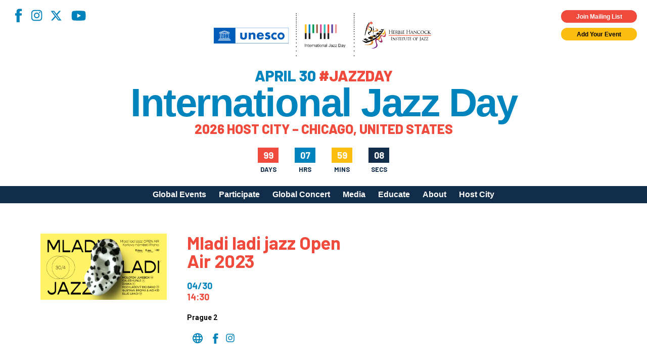

--- FILE ---
content_type: text/html; charset=utf-8
request_url: https://www.google.com/recaptcha/api2/anchor?ar=1&k=6LfHrSkUAAAAAPnKk5cT6JuKlKPzbwyTYuO8--Vr&co=aHR0cHM6Ly9qYXp6ZGF5LmNvbTo0NDM.&hl=en&v=PoyoqOPhxBO7pBk68S4YbpHZ&size=invisible&anchor-ms=20000&execute-ms=30000&cb=on4s054msz91
body_size: 49487
content:
<!DOCTYPE HTML><html dir="ltr" lang="en"><head><meta http-equiv="Content-Type" content="text/html; charset=UTF-8">
<meta http-equiv="X-UA-Compatible" content="IE=edge">
<title>reCAPTCHA</title>
<style type="text/css">
/* cyrillic-ext */
@font-face {
  font-family: 'Roboto';
  font-style: normal;
  font-weight: 400;
  font-stretch: 100%;
  src: url(//fonts.gstatic.com/s/roboto/v48/KFO7CnqEu92Fr1ME7kSn66aGLdTylUAMa3GUBHMdazTgWw.woff2) format('woff2');
  unicode-range: U+0460-052F, U+1C80-1C8A, U+20B4, U+2DE0-2DFF, U+A640-A69F, U+FE2E-FE2F;
}
/* cyrillic */
@font-face {
  font-family: 'Roboto';
  font-style: normal;
  font-weight: 400;
  font-stretch: 100%;
  src: url(//fonts.gstatic.com/s/roboto/v48/KFO7CnqEu92Fr1ME7kSn66aGLdTylUAMa3iUBHMdazTgWw.woff2) format('woff2');
  unicode-range: U+0301, U+0400-045F, U+0490-0491, U+04B0-04B1, U+2116;
}
/* greek-ext */
@font-face {
  font-family: 'Roboto';
  font-style: normal;
  font-weight: 400;
  font-stretch: 100%;
  src: url(//fonts.gstatic.com/s/roboto/v48/KFO7CnqEu92Fr1ME7kSn66aGLdTylUAMa3CUBHMdazTgWw.woff2) format('woff2');
  unicode-range: U+1F00-1FFF;
}
/* greek */
@font-face {
  font-family: 'Roboto';
  font-style: normal;
  font-weight: 400;
  font-stretch: 100%;
  src: url(//fonts.gstatic.com/s/roboto/v48/KFO7CnqEu92Fr1ME7kSn66aGLdTylUAMa3-UBHMdazTgWw.woff2) format('woff2');
  unicode-range: U+0370-0377, U+037A-037F, U+0384-038A, U+038C, U+038E-03A1, U+03A3-03FF;
}
/* math */
@font-face {
  font-family: 'Roboto';
  font-style: normal;
  font-weight: 400;
  font-stretch: 100%;
  src: url(//fonts.gstatic.com/s/roboto/v48/KFO7CnqEu92Fr1ME7kSn66aGLdTylUAMawCUBHMdazTgWw.woff2) format('woff2');
  unicode-range: U+0302-0303, U+0305, U+0307-0308, U+0310, U+0312, U+0315, U+031A, U+0326-0327, U+032C, U+032F-0330, U+0332-0333, U+0338, U+033A, U+0346, U+034D, U+0391-03A1, U+03A3-03A9, U+03B1-03C9, U+03D1, U+03D5-03D6, U+03F0-03F1, U+03F4-03F5, U+2016-2017, U+2034-2038, U+203C, U+2040, U+2043, U+2047, U+2050, U+2057, U+205F, U+2070-2071, U+2074-208E, U+2090-209C, U+20D0-20DC, U+20E1, U+20E5-20EF, U+2100-2112, U+2114-2115, U+2117-2121, U+2123-214F, U+2190, U+2192, U+2194-21AE, U+21B0-21E5, U+21F1-21F2, U+21F4-2211, U+2213-2214, U+2216-22FF, U+2308-230B, U+2310, U+2319, U+231C-2321, U+2336-237A, U+237C, U+2395, U+239B-23B7, U+23D0, U+23DC-23E1, U+2474-2475, U+25AF, U+25B3, U+25B7, U+25BD, U+25C1, U+25CA, U+25CC, U+25FB, U+266D-266F, U+27C0-27FF, U+2900-2AFF, U+2B0E-2B11, U+2B30-2B4C, U+2BFE, U+3030, U+FF5B, U+FF5D, U+1D400-1D7FF, U+1EE00-1EEFF;
}
/* symbols */
@font-face {
  font-family: 'Roboto';
  font-style: normal;
  font-weight: 400;
  font-stretch: 100%;
  src: url(//fonts.gstatic.com/s/roboto/v48/KFO7CnqEu92Fr1ME7kSn66aGLdTylUAMaxKUBHMdazTgWw.woff2) format('woff2');
  unicode-range: U+0001-000C, U+000E-001F, U+007F-009F, U+20DD-20E0, U+20E2-20E4, U+2150-218F, U+2190, U+2192, U+2194-2199, U+21AF, U+21E6-21F0, U+21F3, U+2218-2219, U+2299, U+22C4-22C6, U+2300-243F, U+2440-244A, U+2460-24FF, U+25A0-27BF, U+2800-28FF, U+2921-2922, U+2981, U+29BF, U+29EB, U+2B00-2BFF, U+4DC0-4DFF, U+FFF9-FFFB, U+10140-1018E, U+10190-1019C, U+101A0, U+101D0-101FD, U+102E0-102FB, U+10E60-10E7E, U+1D2C0-1D2D3, U+1D2E0-1D37F, U+1F000-1F0FF, U+1F100-1F1AD, U+1F1E6-1F1FF, U+1F30D-1F30F, U+1F315, U+1F31C, U+1F31E, U+1F320-1F32C, U+1F336, U+1F378, U+1F37D, U+1F382, U+1F393-1F39F, U+1F3A7-1F3A8, U+1F3AC-1F3AF, U+1F3C2, U+1F3C4-1F3C6, U+1F3CA-1F3CE, U+1F3D4-1F3E0, U+1F3ED, U+1F3F1-1F3F3, U+1F3F5-1F3F7, U+1F408, U+1F415, U+1F41F, U+1F426, U+1F43F, U+1F441-1F442, U+1F444, U+1F446-1F449, U+1F44C-1F44E, U+1F453, U+1F46A, U+1F47D, U+1F4A3, U+1F4B0, U+1F4B3, U+1F4B9, U+1F4BB, U+1F4BF, U+1F4C8-1F4CB, U+1F4D6, U+1F4DA, U+1F4DF, U+1F4E3-1F4E6, U+1F4EA-1F4ED, U+1F4F7, U+1F4F9-1F4FB, U+1F4FD-1F4FE, U+1F503, U+1F507-1F50B, U+1F50D, U+1F512-1F513, U+1F53E-1F54A, U+1F54F-1F5FA, U+1F610, U+1F650-1F67F, U+1F687, U+1F68D, U+1F691, U+1F694, U+1F698, U+1F6AD, U+1F6B2, U+1F6B9-1F6BA, U+1F6BC, U+1F6C6-1F6CF, U+1F6D3-1F6D7, U+1F6E0-1F6EA, U+1F6F0-1F6F3, U+1F6F7-1F6FC, U+1F700-1F7FF, U+1F800-1F80B, U+1F810-1F847, U+1F850-1F859, U+1F860-1F887, U+1F890-1F8AD, U+1F8B0-1F8BB, U+1F8C0-1F8C1, U+1F900-1F90B, U+1F93B, U+1F946, U+1F984, U+1F996, U+1F9E9, U+1FA00-1FA6F, U+1FA70-1FA7C, U+1FA80-1FA89, U+1FA8F-1FAC6, U+1FACE-1FADC, U+1FADF-1FAE9, U+1FAF0-1FAF8, U+1FB00-1FBFF;
}
/* vietnamese */
@font-face {
  font-family: 'Roboto';
  font-style: normal;
  font-weight: 400;
  font-stretch: 100%;
  src: url(//fonts.gstatic.com/s/roboto/v48/KFO7CnqEu92Fr1ME7kSn66aGLdTylUAMa3OUBHMdazTgWw.woff2) format('woff2');
  unicode-range: U+0102-0103, U+0110-0111, U+0128-0129, U+0168-0169, U+01A0-01A1, U+01AF-01B0, U+0300-0301, U+0303-0304, U+0308-0309, U+0323, U+0329, U+1EA0-1EF9, U+20AB;
}
/* latin-ext */
@font-face {
  font-family: 'Roboto';
  font-style: normal;
  font-weight: 400;
  font-stretch: 100%;
  src: url(//fonts.gstatic.com/s/roboto/v48/KFO7CnqEu92Fr1ME7kSn66aGLdTylUAMa3KUBHMdazTgWw.woff2) format('woff2');
  unicode-range: U+0100-02BA, U+02BD-02C5, U+02C7-02CC, U+02CE-02D7, U+02DD-02FF, U+0304, U+0308, U+0329, U+1D00-1DBF, U+1E00-1E9F, U+1EF2-1EFF, U+2020, U+20A0-20AB, U+20AD-20C0, U+2113, U+2C60-2C7F, U+A720-A7FF;
}
/* latin */
@font-face {
  font-family: 'Roboto';
  font-style: normal;
  font-weight: 400;
  font-stretch: 100%;
  src: url(//fonts.gstatic.com/s/roboto/v48/KFO7CnqEu92Fr1ME7kSn66aGLdTylUAMa3yUBHMdazQ.woff2) format('woff2');
  unicode-range: U+0000-00FF, U+0131, U+0152-0153, U+02BB-02BC, U+02C6, U+02DA, U+02DC, U+0304, U+0308, U+0329, U+2000-206F, U+20AC, U+2122, U+2191, U+2193, U+2212, U+2215, U+FEFF, U+FFFD;
}
/* cyrillic-ext */
@font-face {
  font-family: 'Roboto';
  font-style: normal;
  font-weight: 500;
  font-stretch: 100%;
  src: url(//fonts.gstatic.com/s/roboto/v48/KFO7CnqEu92Fr1ME7kSn66aGLdTylUAMa3GUBHMdazTgWw.woff2) format('woff2');
  unicode-range: U+0460-052F, U+1C80-1C8A, U+20B4, U+2DE0-2DFF, U+A640-A69F, U+FE2E-FE2F;
}
/* cyrillic */
@font-face {
  font-family: 'Roboto';
  font-style: normal;
  font-weight: 500;
  font-stretch: 100%;
  src: url(//fonts.gstatic.com/s/roboto/v48/KFO7CnqEu92Fr1ME7kSn66aGLdTylUAMa3iUBHMdazTgWw.woff2) format('woff2');
  unicode-range: U+0301, U+0400-045F, U+0490-0491, U+04B0-04B1, U+2116;
}
/* greek-ext */
@font-face {
  font-family: 'Roboto';
  font-style: normal;
  font-weight: 500;
  font-stretch: 100%;
  src: url(//fonts.gstatic.com/s/roboto/v48/KFO7CnqEu92Fr1ME7kSn66aGLdTylUAMa3CUBHMdazTgWw.woff2) format('woff2');
  unicode-range: U+1F00-1FFF;
}
/* greek */
@font-face {
  font-family: 'Roboto';
  font-style: normal;
  font-weight: 500;
  font-stretch: 100%;
  src: url(//fonts.gstatic.com/s/roboto/v48/KFO7CnqEu92Fr1ME7kSn66aGLdTylUAMa3-UBHMdazTgWw.woff2) format('woff2');
  unicode-range: U+0370-0377, U+037A-037F, U+0384-038A, U+038C, U+038E-03A1, U+03A3-03FF;
}
/* math */
@font-face {
  font-family: 'Roboto';
  font-style: normal;
  font-weight: 500;
  font-stretch: 100%;
  src: url(//fonts.gstatic.com/s/roboto/v48/KFO7CnqEu92Fr1ME7kSn66aGLdTylUAMawCUBHMdazTgWw.woff2) format('woff2');
  unicode-range: U+0302-0303, U+0305, U+0307-0308, U+0310, U+0312, U+0315, U+031A, U+0326-0327, U+032C, U+032F-0330, U+0332-0333, U+0338, U+033A, U+0346, U+034D, U+0391-03A1, U+03A3-03A9, U+03B1-03C9, U+03D1, U+03D5-03D6, U+03F0-03F1, U+03F4-03F5, U+2016-2017, U+2034-2038, U+203C, U+2040, U+2043, U+2047, U+2050, U+2057, U+205F, U+2070-2071, U+2074-208E, U+2090-209C, U+20D0-20DC, U+20E1, U+20E5-20EF, U+2100-2112, U+2114-2115, U+2117-2121, U+2123-214F, U+2190, U+2192, U+2194-21AE, U+21B0-21E5, U+21F1-21F2, U+21F4-2211, U+2213-2214, U+2216-22FF, U+2308-230B, U+2310, U+2319, U+231C-2321, U+2336-237A, U+237C, U+2395, U+239B-23B7, U+23D0, U+23DC-23E1, U+2474-2475, U+25AF, U+25B3, U+25B7, U+25BD, U+25C1, U+25CA, U+25CC, U+25FB, U+266D-266F, U+27C0-27FF, U+2900-2AFF, U+2B0E-2B11, U+2B30-2B4C, U+2BFE, U+3030, U+FF5B, U+FF5D, U+1D400-1D7FF, U+1EE00-1EEFF;
}
/* symbols */
@font-face {
  font-family: 'Roboto';
  font-style: normal;
  font-weight: 500;
  font-stretch: 100%;
  src: url(//fonts.gstatic.com/s/roboto/v48/KFO7CnqEu92Fr1ME7kSn66aGLdTylUAMaxKUBHMdazTgWw.woff2) format('woff2');
  unicode-range: U+0001-000C, U+000E-001F, U+007F-009F, U+20DD-20E0, U+20E2-20E4, U+2150-218F, U+2190, U+2192, U+2194-2199, U+21AF, U+21E6-21F0, U+21F3, U+2218-2219, U+2299, U+22C4-22C6, U+2300-243F, U+2440-244A, U+2460-24FF, U+25A0-27BF, U+2800-28FF, U+2921-2922, U+2981, U+29BF, U+29EB, U+2B00-2BFF, U+4DC0-4DFF, U+FFF9-FFFB, U+10140-1018E, U+10190-1019C, U+101A0, U+101D0-101FD, U+102E0-102FB, U+10E60-10E7E, U+1D2C0-1D2D3, U+1D2E0-1D37F, U+1F000-1F0FF, U+1F100-1F1AD, U+1F1E6-1F1FF, U+1F30D-1F30F, U+1F315, U+1F31C, U+1F31E, U+1F320-1F32C, U+1F336, U+1F378, U+1F37D, U+1F382, U+1F393-1F39F, U+1F3A7-1F3A8, U+1F3AC-1F3AF, U+1F3C2, U+1F3C4-1F3C6, U+1F3CA-1F3CE, U+1F3D4-1F3E0, U+1F3ED, U+1F3F1-1F3F3, U+1F3F5-1F3F7, U+1F408, U+1F415, U+1F41F, U+1F426, U+1F43F, U+1F441-1F442, U+1F444, U+1F446-1F449, U+1F44C-1F44E, U+1F453, U+1F46A, U+1F47D, U+1F4A3, U+1F4B0, U+1F4B3, U+1F4B9, U+1F4BB, U+1F4BF, U+1F4C8-1F4CB, U+1F4D6, U+1F4DA, U+1F4DF, U+1F4E3-1F4E6, U+1F4EA-1F4ED, U+1F4F7, U+1F4F9-1F4FB, U+1F4FD-1F4FE, U+1F503, U+1F507-1F50B, U+1F50D, U+1F512-1F513, U+1F53E-1F54A, U+1F54F-1F5FA, U+1F610, U+1F650-1F67F, U+1F687, U+1F68D, U+1F691, U+1F694, U+1F698, U+1F6AD, U+1F6B2, U+1F6B9-1F6BA, U+1F6BC, U+1F6C6-1F6CF, U+1F6D3-1F6D7, U+1F6E0-1F6EA, U+1F6F0-1F6F3, U+1F6F7-1F6FC, U+1F700-1F7FF, U+1F800-1F80B, U+1F810-1F847, U+1F850-1F859, U+1F860-1F887, U+1F890-1F8AD, U+1F8B0-1F8BB, U+1F8C0-1F8C1, U+1F900-1F90B, U+1F93B, U+1F946, U+1F984, U+1F996, U+1F9E9, U+1FA00-1FA6F, U+1FA70-1FA7C, U+1FA80-1FA89, U+1FA8F-1FAC6, U+1FACE-1FADC, U+1FADF-1FAE9, U+1FAF0-1FAF8, U+1FB00-1FBFF;
}
/* vietnamese */
@font-face {
  font-family: 'Roboto';
  font-style: normal;
  font-weight: 500;
  font-stretch: 100%;
  src: url(//fonts.gstatic.com/s/roboto/v48/KFO7CnqEu92Fr1ME7kSn66aGLdTylUAMa3OUBHMdazTgWw.woff2) format('woff2');
  unicode-range: U+0102-0103, U+0110-0111, U+0128-0129, U+0168-0169, U+01A0-01A1, U+01AF-01B0, U+0300-0301, U+0303-0304, U+0308-0309, U+0323, U+0329, U+1EA0-1EF9, U+20AB;
}
/* latin-ext */
@font-face {
  font-family: 'Roboto';
  font-style: normal;
  font-weight: 500;
  font-stretch: 100%;
  src: url(//fonts.gstatic.com/s/roboto/v48/KFO7CnqEu92Fr1ME7kSn66aGLdTylUAMa3KUBHMdazTgWw.woff2) format('woff2');
  unicode-range: U+0100-02BA, U+02BD-02C5, U+02C7-02CC, U+02CE-02D7, U+02DD-02FF, U+0304, U+0308, U+0329, U+1D00-1DBF, U+1E00-1E9F, U+1EF2-1EFF, U+2020, U+20A0-20AB, U+20AD-20C0, U+2113, U+2C60-2C7F, U+A720-A7FF;
}
/* latin */
@font-face {
  font-family: 'Roboto';
  font-style: normal;
  font-weight: 500;
  font-stretch: 100%;
  src: url(//fonts.gstatic.com/s/roboto/v48/KFO7CnqEu92Fr1ME7kSn66aGLdTylUAMa3yUBHMdazQ.woff2) format('woff2');
  unicode-range: U+0000-00FF, U+0131, U+0152-0153, U+02BB-02BC, U+02C6, U+02DA, U+02DC, U+0304, U+0308, U+0329, U+2000-206F, U+20AC, U+2122, U+2191, U+2193, U+2212, U+2215, U+FEFF, U+FFFD;
}
/* cyrillic-ext */
@font-face {
  font-family: 'Roboto';
  font-style: normal;
  font-weight: 900;
  font-stretch: 100%;
  src: url(//fonts.gstatic.com/s/roboto/v48/KFO7CnqEu92Fr1ME7kSn66aGLdTylUAMa3GUBHMdazTgWw.woff2) format('woff2');
  unicode-range: U+0460-052F, U+1C80-1C8A, U+20B4, U+2DE0-2DFF, U+A640-A69F, U+FE2E-FE2F;
}
/* cyrillic */
@font-face {
  font-family: 'Roboto';
  font-style: normal;
  font-weight: 900;
  font-stretch: 100%;
  src: url(//fonts.gstatic.com/s/roboto/v48/KFO7CnqEu92Fr1ME7kSn66aGLdTylUAMa3iUBHMdazTgWw.woff2) format('woff2');
  unicode-range: U+0301, U+0400-045F, U+0490-0491, U+04B0-04B1, U+2116;
}
/* greek-ext */
@font-face {
  font-family: 'Roboto';
  font-style: normal;
  font-weight: 900;
  font-stretch: 100%;
  src: url(//fonts.gstatic.com/s/roboto/v48/KFO7CnqEu92Fr1ME7kSn66aGLdTylUAMa3CUBHMdazTgWw.woff2) format('woff2');
  unicode-range: U+1F00-1FFF;
}
/* greek */
@font-face {
  font-family: 'Roboto';
  font-style: normal;
  font-weight: 900;
  font-stretch: 100%;
  src: url(//fonts.gstatic.com/s/roboto/v48/KFO7CnqEu92Fr1ME7kSn66aGLdTylUAMa3-UBHMdazTgWw.woff2) format('woff2');
  unicode-range: U+0370-0377, U+037A-037F, U+0384-038A, U+038C, U+038E-03A1, U+03A3-03FF;
}
/* math */
@font-face {
  font-family: 'Roboto';
  font-style: normal;
  font-weight: 900;
  font-stretch: 100%;
  src: url(//fonts.gstatic.com/s/roboto/v48/KFO7CnqEu92Fr1ME7kSn66aGLdTylUAMawCUBHMdazTgWw.woff2) format('woff2');
  unicode-range: U+0302-0303, U+0305, U+0307-0308, U+0310, U+0312, U+0315, U+031A, U+0326-0327, U+032C, U+032F-0330, U+0332-0333, U+0338, U+033A, U+0346, U+034D, U+0391-03A1, U+03A3-03A9, U+03B1-03C9, U+03D1, U+03D5-03D6, U+03F0-03F1, U+03F4-03F5, U+2016-2017, U+2034-2038, U+203C, U+2040, U+2043, U+2047, U+2050, U+2057, U+205F, U+2070-2071, U+2074-208E, U+2090-209C, U+20D0-20DC, U+20E1, U+20E5-20EF, U+2100-2112, U+2114-2115, U+2117-2121, U+2123-214F, U+2190, U+2192, U+2194-21AE, U+21B0-21E5, U+21F1-21F2, U+21F4-2211, U+2213-2214, U+2216-22FF, U+2308-230B, U+2310, U+2319, U+231C-2321, U+2336-237A, U+237C, U+2395, U+239B-23B7, U+23D0, U+23DC-23E1, U+2474-2475, U+25AF, U+25B3, U+25B7, U+25BD, U+25C1, U+25CA, U+25CC, U+25FB, U+266D-266F, U+27C0-27FF, U+2900-2AFF, U+2B0E-2B11, U+2B30-2B4C, U+2BFE, U+3030, U+FF5B, U+FF5D, U+1D400-1D7FF, U+1EE00-1EEFF;
}
/* symbols */
@font-face {
  font-family: 'Roboto';
  font-style: normal;
  font-weight: 900;
  font-stretch: 100%;
  src: url(//fonts.gstatic.com/s/roboto/v48/KFO7CnqEu92Fr1ME7kSn66aGLdTylUAMaxKUBHMdazTgWw.woff2) format('woff2');
  unicode-range: U+0001-000C, U+000E-001F, U+007F-009F, U+20DD-20E0, U+20E2-20E4, U+2150-218F, U+2190, U+2192, U+2194-2199, U+21AF, U+21E6-21F0, U+21F3, U+2218-2219, U+2299, U+22C4-22C6, U+2300-243F, U+2440-244A, U+2460-24FF, U+25A0-27BF, U+2800-28FF, U+2921-2922, U+2981, U+29BF, U+29EB, U+2B00-2BFF, U+4DC0-4DFF, U+FFF9-FFFB, U+10140-1018E, U+10190-1019C, U+101A0, U+101D0-101FD, U+102E0-102FB, U+10E60-10E7E, U+1D2C0-1D2D3, U+1D2E0-1D37F, U+1F000-1F0FF, U+1F100-1F1AD, U+1F1E6-1F1FF, U+1F30D-1F30F, U+1F315, U+1F31C, U+1F31E, U+1F320-1F32C, U+1F336, U+1F378, U+1F37D, U+1F382, U+1F393-1F39F, U+1F3A7-1F3A8, U+1F3AC-1F3AF, U+1F3C2, U+1F3C4-1F3C6, U+1F3CA-1F3CE, U+1F3D4-1F3E0, U+1F3ED, U+1F3F1-1F3F3, U+1F3F5-1F3F7, U+1F408, U+1F415, U+1F41F, U+1F426, U+1F43F, U+1F441-1F442, U+1F444, U+1F446-1F449, U+1F44C-1F44E, U+1F453, U+1F46A, U+1F47D, U+1F4A3, U+1F4B0, U+1F4B3, U+1F4B9, U+1F4BB, U+1F4BF, U+1F4C8-1F4CB, U+1F4D6, U+1F4DA, U+1F4DF, U+1F4E3-1F4E6, U+1F4EA-1F4ED, U+1F4F7, U+1F4F9-1F4FB, U+1F4FD-1F4FE, U+1F503, U+1F507-1F50B, U+1F50D, U+1F512-1F513, U+1F53E-1F54A, U+1F54F-1F5FA, U+1F610, U+1F650-1F67F, U+1F687, U+1F68D, U+1F691, U+1F694, U+1F698, U+1F6AD, U+1F6B2, U+1F6B9-1F6BA, U+1F6BC, U+1F6C6-1F6CF, U+1F6D3-1F6D7, U+1F6E0-1F6EA, U+1F6F0-1F6F3, U+1F6F7-1F6FC, U+1F700-1F7FF, U+1F800-1F80B, U+1F810-1F847, U+1F850-1F859, U+1F860-1F887, U+1F890-1F8AD, U+1F8B0-1F8BB, U+1F8C0-1F8C1, U+1F900-1F90B, U+1F93B, U+1F946, U+1F984, U+1F996, U+1F9E9, U+1FA00-1FA6F, U+1FA70-1FA7C, U+1FA80-1FA89, U+1FA8F-1FAC6, U+1FACE-1FADC, U+1FADF-1FAE9, U+1FAF0-1FAF8, U+1FB00-1FBFF;
}
/* vietnamese */
@font-face {
  font-family: 'Roboto';
  font-style: normal;
  font-weight: 900;
  font-stretch: 100%;
  src: url(//fonts.gstatic.com/s/roboto/v48/KFO7CnqEu92Fr1ME7kSn66aGLdTylUAMa3OUBHMdazTgWw.woff2) format('woff2');
  unicode-range: U+0102-0103, U+0110-0111, U+0128-0129, U+0168-0169, U+01A0-01A1, U+01AF-01B0, U+0300-0301, U+0303-0304, U+0308-0309, U+0323, U+0329, U+1EA0-1EF9, U+20AB;
}
/* latin-ext */
@font-face {
  font-family: 'Roboto';
  font-style: normal;
  font-weight: 900;
  font-stretch: 100%;
  src: url(//fonts.gstatic.com/s/roboto/v48/KFO7CnqEu92Fr1ME7kSn66aGLdTylUAMa3KUBHMdazTgWw.woff2) format('woff2');
  unicode-range: U+0100-02BA, U+02BD-02C5, U+02C7-02CC, U+02CE-02D7, U+02DD-02FF, U+0304, U+0308, U+0329, U+1D00-1DBF, U+1E00-1E9F, U+1EF2-1EFF, U+2020, U+20A0-20AB, U+20AD-20C0, U+2113, U+2C60-2C7F, U+A720-A7FF;
}
/* latin */
@font-face {
  font-family: 'Roboto';
  font-style: normal;
  font-weight: 900;
  font-stretch: 100%;
  src: url(//fonts.gstatic.com/s/roboto/v48/KFO7CnqEu92Fr1ME7kSn66aGLdTylUAMa3yUBHMdazQ.woff2) format('woff2');
  unicode-range: U+0000-00FF, U+0131, U+0152-0153, U+02BB-02BC, U+02C6, U+02DA, U+02DC, U+0304, U+0308, U+0329, U+2000-206F, U+20AC, U+2122, U+2191, U+2193, U+2212, U+2215, U+FEFF, U+FFFD;
}

</style>
<link rel="stylesheet" type="text/css" href="https://www.gstatic.com/recaptcha/releases/PoyoqOPhxBO7pBk68S4YbpHZ/styles__ltr.css">
<script nonce="F0cST1Jh8E8ra6kOyriAgw" type="text/javascript">window['__recaptcha_api'] = 'https://www.google.com/recaptcha/api2/';</script>
<script type="text/javascript" src="https://www.gstatic.com/recaptcha/releases/PoyoqOPhxBO7pBk68S4YbpHZ/recaptcha__en.js" nonce="F0cST1Jh8E8ra6kOyriAgw">
      
    </script></head>
<body><div id="rc-anchor-alert" class="rc-anchor-alert"></div>
<input type="hidden" id="recaptcha-token" value="[base64]">
<script type="text/javascript" nonce="F0cST1Jh8E8ra6kOyriAgw">
      recaptcha.anchor.Main.init("[\x22ainput\x22,[\x22bgdata\x22,\x22\x22,\[base64]/[base64]/[base64]/[base64]/[base64]/[base64]/KGcoTywyNTMsTy5PKSxVRyhPLEMpKTpnKE8sMjUzLEMpLE8pKSxsKSksTykpfSxieT1mdW5jdGlvbihDLE8sdSxsKXtmb3IobD0odT1SKEMpLDApO08+MDtPLS0pbD1sPDw4fFooQyk7ZyhDLHUsbCl9LFVHPWZ1bmN0aW9uKEMsTyl7Qy5pLmxlbmd0aD4xMDQ/[base64]/[base64]/[base64]/[base64]/[base64]/[base64]/[base64]\\u003d\x22,\[base64]\x22,\[base64]/DgSLDo8K/wrNdEBXDvB9xwoF7IsOmw6s4wp95PW/DtsOFAsOSwqBTbRIlw5bCpsOxGxDCksOJw4XDnVjDrcKqGHEmwrNWw4k8VsOUwqJmWkHCjTpUw6kPYsOqZXrChC3CtDnCqXJaDMKNDMKTf8OMDsOEZcOUw50TKX92JTLCmcOweDrDjcK0w4fDsB/Cg8O6w69BRB3DombCkU9wwqgOZMKEZ8OkwqFqWWYBQsO/wpNgLMKDdQPDjyzDjgUoKiEgasK2wp1gd8KAwqtXwrtWw7vCtl1HwpBPVhXDn8OxfsOcKB7DsS5bGEbDj23CmMOsW8OHLzYtcWvDtcOFwrfDsS/CpSgvwqrChgvCjMKdw4vDj8OGGMOnw7zDtsKqRiYqMcKWw6bDp01Bw5/DvE3DnsK/NFDDmENTWUMmw5vCu17CjsKnwpDDn1pvwoEvw5Vpwqc0Yl/DgDTDgcKMw4/DicK/XsKqT2Z4bhHDrsKNER/DoUsDwqDChG5Cw64NB1RddDVcwoDCtMKULzY2wonCgkVuw44PwpPCnsODdSbDq8KuwpPCs1TDjRVmw4nCjMKTL8KTwonCncOtw7pCwpJvE8OZBcK/LcOVwovCo8Ktw6HDiXLCpS7DvMOFdMKkw77CpMKFTsOswoEfXjLCuj/[base64]/CgR/[base64]/CqcOSdkYXwo3DtjoHC8K0wp7DlcOhd8OUL8O5wojDgUFRJX/DoBnDrsOgw6TDrmHDjsOnGBfCucKsw7J5fFnCnVXDmTXDoHfCrwoSw4PDuEh+Xh81RsKNeBhOe3jCu8KCbVMkZcKYNcOLwqsmw5gRaMK5T1kPwoPCj8KCChbDkMK6DcOuw4pXwp0pLxVvwr7CgiPDojdBw55mw4IjA8Ogwp9kRg7DmsKGeHQOw7PDnsK9w7/[base64]/DtxAFd1/DiQggdAlrAsKfSx3Do8O7woHCs8K0wq5Cw4Uaw5zDrVPCvkJ1bcOXGRo0eC/CkMOgTz/DksOPwq/DgDRFPXHCicKvwrFicsKFwpIpw6giYMOOOBYDFsO8w7BnY1xjw6NpYsKwwrAiwoAmFsOYcEnDpMO9w4JCwpDClMOPVcKBw7EXWMKVF1jDuHbClkbCh0New40AfwJQPgTDmwI0FMOmwpFewp7ClcOXwq/Cv3Q8LMOJbMOmRF5aOMOqw4wcw7TCtXZ+w6g9wqtvwpzCgjtxHBRQM8K8woDDvzzCkMOCwojCoHLDtnbDgGpBwoLDtwYGwo7DggtaM8O/JxMMHMOuBsKIWx3CrMKRKsOLw4/Dt8KxOBQSwrVVbjJVw7tdwrnChsOCw4LCkB/DocKsw7JzRsOAUWPCucOHfFtPwrjDmXLDu8KoLcKhfVhUFw/DosOhw67DtGnCtQLDmcOYw7I0K8OowprClDDClSU0w4F1EMKYw5rCoMOuw7/CocOvRC7Di8OdXxTCrw0aOsKAw60TAml0BhARw6hEw5geQkMVwpvDksOCQnHCnTcYZMOvZHDDscKHQMO3wr4rIEPDv8KxaXLCkMKAPWlIVcOkOMKgNMK4w7HCpsOnw6hdVcOiOsOgw4UrNEvDuMKif3DCpBRwwpQIw79sGHLCqVNcwrAoUjHCnAjCocO/woc0w6hZB8KXN8K7esOFUcOyw4jDgMOKw53CkkIXw7UxAGVKaSsnAcK9YcKJA8KGcMOtUjwQwrZPwpfCgsKVPcOIWMOxwrFvMsOowrENw6vCmsOgwr58w5o/woPDqyAXXAPDh8OwecKewobDksK6G8KDVcOaAlfDqcKYw5XCgDtrwqbDkcKfDcOGw4kMDsOcw4HCmgl+BXM4woIaR0/[base64]/woDDoSFSf24MDMKCwrfDq8KWwoXCg8KRKnEFTlB/CMKBwrdIw7FywojDo8OKw7/[base64]/DmcOwwqnCocOgS8Oow4RRR8OKw7zCjMKvdA3Dsw7CkUJPw4jDljLCscO8HzN5eljCtcKDG8K6JxfDgTbCrsOpw4AQwoPDs1DDnUJSwrLDk0nDrh7DuMOhaMK+wo/DmlY2JzXDhW4HXcOMZcO5WlkqIUrDslAtU1vCg2Qrw5tww4nCh8OCasOvwrDDmMOBw5DCkmBwIcKCRnTCgSwWw7TCrsKmeFEvRsKhw6Ufw6oPU3PDocKzU8O9RkHCpR3CpMKaw5x6PVwPa3lhw7J1wqApwr/DgMKGw4PClUbCugJTTMKTw4Y/[base64]/w6wPL17CksOSSsO3w7PDucOGwr8BDiNWwprCtMKvIMOfwosUQXbDggfCn8O5YsO0CkcLw7/[base64]/DlXJQF8KmPW5MKybCo8O7wqVVw6fCqsKOegjCiggcIMOVw7lew4RrwqZ7wq3DnsKWdF7CvsKmwqvCg1LCj8K+TMOvwr1ow7TDhEjCq8KzCMKhXEllFcKYwq/[base64]/wpBCNcORXDHDihnClMK1wqpARVjDt8OPwrE5ScOpwofDt8KLNMOKwovCmVY3wozDkmZ8JsKrwozCl8OJOcKoLcOIw6s5esKYw5VweMOswp/DqjXChMKIDljCvMOqaMOwLMKEwo7DvMOOMSXDpsOjwr3Ds8OdasK0wqjDjsODw4tVw4o5ETsmw4Jgang3GA/Ds3jDpMOYQMKBOMO6w7EVGsOLP8K8w6ZRwo/CvMK2wqrDryHDj8OMRcKwbhdHYRPDkcO6GcOWw4XDtcKzwqBaw5vDlTUWImLClXUcaHwgCUpbw546FMOnwrU4FkbCpEzDl8ONwr94wpBBHMKBFU/DjQd1QMK/fgZew5vCp8OIcsKpWnhSwq9+FX3Cr8OgYx7DtytVwr7CiMKlw6s5woLDhsOESsOxaAPDlEHCk8KSw4bCvU80wrnDvsKVwqfDjW8mwoUQw5M1WsKiHcO3wofDmEtnw5A/wpXDsCknwqjDk8KQHQDDmsOMLcOvOAAYAw7CiydGwrbDuMO8eMO8worCrcOYJCwHw5dDwpIaUsOzJsKiODQeKcOxQXt0w7ECDcOCw6zCkFYwdMKIf8OvCsKLw6gmwqoTwqfDq8Oxw5DCiSsveDbCt8Kvw6J1w5kuQXrDmj/DvMOEAT/DpcKbw4/[base64]/[base64]/[base64]/wq1vw63Dix8vwprCjn3CvMKowrAUw5Qgf8OwRw9Awp/DozHCoW3DrXXDuVXCqMOaCQRDw60mwp7DmD3CssOnw5MxwpFsAMOqwr/DicKFwqXCuGR1wp7DqsOmGgcawoXCgCVTd0xHw7jCklA7L3DCmQrCt0HCrMOKwqHDqWnDj3vCjcK4JEsNwrDDlcKBw5bDmsOZO8OCwo1sFXrDqicfw5vDtmsGD8OObMK1SibCjcO/[base64]/Dr8KlwpkoSsOiM3XCssO/wqDCosKcwpTCoxnChDbCh8Ozw43DsMKUw5lZwqBEI8KMwp8Hwr0PYMOnwrpNRsKyw7kaWcKgwqk9w4RAw7PDj1vDkinDoG3Cv8O8b8K/[base64]/[base64]/CnA7Dt8OaXWrCnzY6wqtywp/Ck8Ogwq5aRX7Dk8O/BhV8FiB8wpDDrh1vw5fCj8KnS8OLSlQswpFGGcK5wqjCtcOowqjCv8OkRUJZDS1DB1QbwrnDr2lpVsOpwrMBwq1KPMKDMMK+ZMKHw6TCr8K7KsO3wqnCgMKtw6U1w448w6kTbsKpZx5bwrvDisODwr/[base64]/CqsKcSQPDklnDk8Olwo3Dgi8Xw4TCtMO3asOyTMO0wo8ARVg9w5nChcOtwoQ9NFXDkMKjw43CgmsXw6DCtMO1eAPCr8O8CWXDqsOfNCvDrmcVwojDrz/Dg0wLw7hHRsO4G31/w4bCjMOUwp/[base64]/CXwkw7sRwqtaAcO3Z8O+CyE/wrjCgMKwwpnDvjlEw6QLw4/[base64]/[base64]/wrYKw41wTCdGKnDDgWzCmMKWViJTwokubinCnFsWWsKnGcOLwrDChHTCvsKUwo7DnMOhYMOMWiTCgAtiw7bDpGnDnsOBw401wqXDpMKbGiXDqDIWwoPDryxIJBHCqMOGwqIaw5/[base64]/w6fCoWLDmMOCchBqw6rDo352YcO/[base64]/XcOOw7XCuycow7hoe3ghASDDisOOXcKNw6Iew4TCqA/Du3bDiBt0IMOfGit5UANdTcKCdsOkw5DCunjCj8KYw5Icwq3DpizDgcKIaMOPA8OuHnJdL1Avw787TnjCssKXdGA3wo7DgyZCSsOZSUHDrjDDoG5pAsOiMTDDssOmwoXCul0fwojDpyREJ8OnBnYPfV7Ci8KCwrZEfRnDjsOUwo/[base64]/wpw+CR1Mw41kw6Z5DsOgKVVGwr7Cq8Oxw7bDt8KkbADDggrDqibDvgzClsKjA8O0PifDrsOCJcKhw753HCbDpmrDph7Cmyw2wobCiR0ewp3CksKGwqd6wqVwLl7DnsKHwpsnL3kMacKGwr7DnMKZBcOYHcK9woc5N8OfwpDDh8KoF0Ytw4nCrxNpWDtFw4/[base64]/[base64]/[base64]/[base64]/[base64]/Cq8OywpZrwqF5UTnDtT5mAi5vw75kBCcUwokmw77DlsKKwrpcW8OWwodHEmppVGzCqcKMGsOHd8OjfAE0wotIAsOOZUVjw7tLw4gpwrfDusO0wowEVi3DnMOUw7LDqwt8AXNFMsK7eGrCo8KKwolEIcKtc15KMcO7ZMKdw58RDT9qcMO7GlfCqATChcK3w6bClMO/X8OawpsKw5nDh8KUGzrCqsKrdcO8QThId8OOCXXCjRo1w5/DmAPDmFTCjSXDhBjDsBYewr7DuxPDl8O5GWcQJsKdwqFLw6ETw57DjwQZw7pvMsO9ATbCqsKLDMOzRj3CnwnDoxcoATMBIMO9KMOiw7QSw45BN8K8wpnDh0NROnDDl8KnwpBROsO1MUbDmMOvw4LCi8KgwrlrwqddYyRcKl/[base64]/DlMKNSWo1w51YwqnCvAQBBcKcw7bCtig9wqp+w5FqVcOmwq3DgXY2aRIcLMKGO8K4w7A2GsOhZVLDisOOFsOICMOxwpsnYMOfSMKGw6pIRRzCjDvDuTZ7w5dAYlXDq8KxSsODwrcZC8KNZMKdOF7Ch8OIS8KOw6XCtMKiIEkXwpB/[base64]/Nh1wwpnCkk7DuMOsfcOnwphRwqtfB8ObY8ODwqgdw7MrVC/Dlz9zwo/[base64]/[base64]/DlUzCjcOGX8KUwp/Cs8KiDsOawpTCjcOnwpMSw7BJfGDDmsKvMCRawqDCkMOPwofDhMKKwqFxwrXCm8O6wr4TwqHCkMOvwqDCscODQBkjaxPDg8KaM8KIeGrDhgE1KnfCiAVmw7HCmQPCr8OKwrILwqYjeGZ5U8O7w4kiRVoMwrHCmzMlw7LCmcOZciB8wqQlw7bDo8OXFsO6w4bDlGEBwp/DkMOiU3jCjcKsw5vCgDUeAAx0w51AAMK5fBrCkgLDhsKhKMKLI8Ojw7zDhRDCg8OJZMKRwrDDjMKYJMO2woptw6vCklFcdcOxwqBNJgvCkGfDi8KJwqXDhsOhwrJDwr/Cm1NOEsOZw5Z7wo9Pw5Qnw5/Cj8KYF8KKwrfCrcKBa3s6YybDvlJnEMKUw7oPVzZHQXnCt3zCtMKrw601McK0w5wpTsOVw7XDjMKdW8KCwqZIwopYw6fDtmDDlyDCisOMeMOjV8KSw5HDm0BeaCoQwovChcOGfcOSwrchCsO8fynCl8K9w4PCkRHCusK1w6jCnMONE8KIbzpQasOeJX4/wpF0woDDpixXw5NOw5MsHTzDq8KGwqNrK8Kgw4/DojF5LMOyw5TDmCHCg3Msw5FcwpEQCcK6VGE2wqLDpMOCCTh2w5Yfw6LDgB5dw7HCmAAWbCXCqSkSTMOow5vDgH8hVcKFdRd5NsOFaVgpw77CjMOiUH/DpcKFw5PDnhZVw5HDgMO8wrENwqnDt8KAZsOJDH5pwrjCtjHDn3gQwqjCtzNuwpDDp8KCTQk9EMK6OEhCWGnDuMKPJsKcwq/DrsKhcG0AwoJjXMKdWMONEMKVBMOkJMOGwqHDs8O7OnfClwwRw4PCucKmYcKHw4BQwpzDrMOhLAtrSMOUw5TCmMOcVyRvTMO9wo9/w6PDq2TDm8K5w7BdSMOUPMO6FcO4wpDDp8OgAW9UwpJvw7Zaw4XDk1/CvsKLTcO6w5/DqnkNw7Riw55mw5d6w6HDrEDCpSnCjCpawr/[base64]/[base64]/CjMOowoNqw7Y6w4jCsMKcwp55Xlg1H8K4ecKKw6B4w6towpQgecKHwqRMw4h2woYow6TDp8KRGMOMXxczw4rDtMKHBcK3e0/ClMOjw6bDicKlwpUqcsK1wr/CjAPDgsKVw7/DlMKrQcO9wr/CnMO4AcKNwp/CqMOibsOiwpVvV8KAw4vCj8OSV8O3J8OWGAfDh3oaw5Bfw6HCg8KAGMKRw4/DiktfwpDCosKywo5jWynCosO+RcKswqTChFDCswUdwpErwrwsw7pNBkLCoFUIwp7Cr8K1SMK+A3PCu8KAw6Eww5bDvSkYwqheLVXCmyzCsGV5woU0w69Nw7xnM0/Dk8KwwrBgTjA/YGoDPURBTMKXTSwcwoBiwqrCuMKuw4d6OjB+w4UdfxAuw4jCuMOKL1LDkmQ+OMOheWhQIsKYw7bDgMK/w7klIMObK0c9HsObRcOBwponT8KiUxPCj8KowpbDrsOMH8OZRyjDhcKCw5/CgyTDpsKkwqJ9wpk9wpHDhcK5w787CjcQcsKJw7olw4/CqlARwq48F8Knw54Hwr8PKsOhf8Klw7bDvMKyb8KKwq0vw7zDmsKgPUg0MsKyHRnCkMO3wp9Yw45RwqQjwrHDpsOhRsKIw4fCocK2wr0gdm/DjsKaw5XCuMKRGgwcw67DssKkLl/CpcK6woTDiMOPw5bCgsO1w6sTw4PCk8KsZ8OpYMOFKgLDllTDl8KIQy/CucO5woLDq8OkCVFAaVQPw4Ybw75hwpFCw5R/V0bCsE7CjR/CmmdwCcORCns2wpcEw4DDthTDs8Krwp5+asKRdw7DpQHCsMK4XXPCg0HCv0YrA8O/[base64]/w4kvw6nDs8OfOcKCw4LDkX/Cog7CgEnDp2rDjMOVV0nDmzJBBlbCoMOzwojDu8KzwozCjsO9wqPDjwBUajtTwqHDtBcqZ3ccNnFzQMOuwoDCoDMvwpXDqx1nw4NZYMOXNMKswrbCncOTRAfDq8KtHwEBwp/Dn8OhZw8jw5tkU8O8wrzDo8OJwoZow45dw6LDhMKMXsO6eHsyPcK3wqYNw7/DqsK/F8O/[base64]/[base64]/Dv3cuwq5KBsOJw4vDjsOvw5Bmw5RLwpjCtcOlG8ObwoZFSAHDvcOfI8Oewokww5Uew67DjsKzwpxRwrbDo8KFw4dvw6nCusKBwrbCpcOkw5dsLEPDtMO5BMO7wqPDr1R0wp/Cl1Zlw4AMw6tDKsOvw5Y2w4pcw4nCjjhzwoDCtcOPSkPDjzIyO2Ivw6xOa8KHBgdEwp98w5bCtcOrKcOHUMO5NjXDtcKPShjCj8KxJlYYF8O5w7bDqTjDo3o+H8Klal3CrcKcUxMyRsO3w6jDvMOSMWxrwqLDqx/DucK9wrbCgcK+w7g5wrDCnjYhw7ROwoJzwp4YSmzDssK5wq8ow6JhO1FRwqw0G8KTw7nDviJbIcOsV8KXLcKdw6LDkcOSI8KXBMKWw6XCiQjDs1nCth/Cs8KlwqDCq8KIClrDvlVrc8OFw7bCh2tVIzp0Y2xRb8OnwqpYLxw1D05+w5k/w5IDwpVLOsKEw5gYIcOlwo4jwqDDoMO7OXkJJiHCpzplw6LCgcKUP0omwqYyAMOgw4nCv3nDnT40w7UkPsOdJMKmDi/DjyXDscKhwrTDg8KbWj0OQzR8w6sCw4cLw6zDu8O9CWnCucKKw5d9MiA/w5sdw7bCtsO7wqUXXcKyw4XDgxjDoXN1CMKuw5NTJ8KPMUjDkMKMw7N1wr/[base64]/CsGlwwrzCvcOzD8OXLMOrwq/DusO/VlZYOG7CgsOFPTvDn8KxGcKaVcK+UC/[base64]/CtDlcUsOwcFbDlCgZLMOUV8KzwqNPFcO4SsO2RcOvw7gediYRcTvCgnDCqzrCmXFFAl/Co8KOwqrDocKcEBXCoHrCscOCw6jDtgzDoMOPwpVVfx7DnHlMN3rCh8Kseml6w7fDt8KQUnczVMO0HjLDl8KUTDjCqMKZw7cmH3dHTcO8E8KySidiMELDrl/CkjkYw6jDjcKMwqUcWxzCpgxdEcOLw5vCsDfCgmvChcKAL8KBwrQbLsKuOnQIw7liBsKYJh1jw67Dkk43WEhVw6nDhmIGwpl/w40ze1AiW8K6w7dJw41xT8KDw58HKsK1LMK4Ki7Ds8OSQDdpwrrCi8K4f1wwP2/CqsOIw5pkVgEVw6tNw7XDpsKMKMKiw7kzwpbDq2PDhsOww4DDvMO8WcKaaMO9w5/Dj8KaRsKicsKzwo7DhHrDhGnCsGp/FS/Du8O9wpnDlXDCmsKOwoxWwrDCshEIwoHDu1IPYcK7e17DkkTDn3/[base64]/DhmsRJyHCgDnDjcKTSQrDjcO2wrQIw7YUwpQew59fGsK1d3N7UMOowq3Dt0w2w7jCqsOCwqdtf8K9PsONw4gpwqDCiU/[base64]/IsKuKcO+w5PDq1w/dMKywp9PbMOmwq/[base64]/CusOLYHwvTcKBMcOZw4zDmkQiwq/CmDrCoQnDrMOlw54nLlPDqMOpYD8uwqE5wq1ow4DChMKLSzc6wrnCrsKCw40fTWfDucO3w4nCg0Vsw5bDhMK/OhhNV8OOPsOUw6rDmhnDicOUwrnCicOTC8OyQ8KgP8OEw4HDtUzDpXZ/[base64]/Ct8KdT29iNSxAwpPCowfDvU3Ck0zDpsOkNsOmw7TDog3CjcK8HT/Ciilgw6JgT8KbwrLDhsO3LcOzwonCncKUDlbCgWHCtjPCtGbDrxgLwoQCW8ObHMKqw5MCRsK3wq/CgsKmw509NH/DusOxGUp2CcOWVMOjVC7CjGjCisO1w5EHNEvCvwhiw5VEFMOqVl53wrXDssOwKMKnwrHCqy5xMsKFW1wac8KAfD/DscKaamzDtcKIwq9wc8KVw7fDosOKPmAPOTjDhF8DZsKYXRnCi8OLw6PCjsOlPMKRw6prRcKUVsKkd2wtBTDDkTFBw7knwr3DisOaFMOcbMOSfV1JYAXDvyFewo3Co03Dnx9vaxwNw6BzVMK9w6wAAB/DlMODOMKOa8Osb8KGflYbUVzDhBfDv8KCJcO5X8Kvw7DDpSPCkMKIWjMvD0bCpMKsUgpIFkcfNcK8wp7Djx3CkCbDm1Qcwqc9wrbCnwfDly9bbMKow4bDqGPCo8K/LzfDgCt+wovDkcO+wpRnwrUTdsOhwo/DiMO6Kn4OXjDClwBJwpwDw4dAEMKSw4HDj8Ozw6Iaw5MzQCo9YlzDi8KXDQfChcOFfcKfFxnCmMKfw67Dl8O2NsOpwrErTEw/wrfDosKGdVfCosOgw7jCisKvwoEcIcORfnoIeEloCcKdfMKfcMKJeiTCjjnDnsOOw5sZSQfDgcOpw7/DmR5OdcOmwrhWwrBIw7Adw6TDj3oVHALDkETCsMO+asOUwrxbwpLDjcO1wpTDksOzDlxLRFfDqwU/wo/DjzQ/AcOVM8Krwq/Dt8O7wqHDlMOAwpVqSMOFwr3DoMKhXMOgwp9aMsKLw7jCssKUUcKQIz7CmQXDkMK+w6NoQW41UsKRw5rDo8K5wrFqw7tWw6F0wpx7w4E4w6tOGsKaEFwzwonCisOFwoDCuMKAPzodwqLDh8Ozw7NaDD/[base64]/CsMOUwoQJwqNsw5/ClMO/[base64]/Dm8O4fADCqMOiwrJDwqlxw7/CicOxw7g5VcOfw6YDQDfDm8K6wrYywp5/YsOOwpJ/EcKKwrfCuU7ClUfCqsOHwr5+eHgkw7klacK7dVwQwrsMVMKPwr7CoW5LN8KDScKWcMK/GMOSMDfDnHjDr8KvQsKPJ21Rw65fDiPDm8KqwpAscMK+PMOlw7DDggfCgzPDiBkTKsKSZ8K9wqHDrCPDhTw6KD/Dnjlmw6dvw5Q8wrXCpjDCh8KcCQPCjMKOwo5GGsKswqbDkUDCm8K9w6Yhw4tYXcKAJ8OhPMK5VsK4HsO4U37CtEzCmsO4w6HDpDjCjjo+w58CNlnDnsKew5/DvsOYTnDDmjnDqMK1w6DDnnU1BsKBwpd7w4DCginDqMKNwrw0wpoZTkrCvzgjVzfDpMO+UsO0AsKuwpbDpikwI8Ogwog1w4jCm3J9UsO7wqp4wqfDmcKkw6lywrsEeS5Pw4YMHDbCtcKJwqE4w4XDnQQIwpocdSVmQnjCv0J/wpjDscKXLMKkDcO/[base64]/CumZMw5wIw7dFw4XDiiBiw7wjKxgYwqgWGsOkw5zDi3hOw64CLcKFwrzCmcOjwpHCoFt/TUsDPS/CusKXXBHDpRlVX8O9FMOFwoorw53Dl8O0DB9sXMKlRMOKR8Opw4oWwqnDisODPcKyHMOPw5ZpfQpBw7MdwpNMUygNJnHCpsO+aEzCicKjwpzCqjDDnsKOwojDqDkOVjoLw5rDqcOXP0w0w58UHwwiVxjDtQF9wpLDscO/HhxkZ09Ww7DCkyPChwXCi8KFw67DvkRow75tw4A9F8Oyw4bDvn19wqMGAn9ow7N2M8O1ChfDqRgXw4kZw7DCvlxmETV9wpYKIMKNA2RxBcK7eMKbFUNIw4PDu8KTwrFUPmjChRvCsEnCq3dIDxvCiz/CjMKyDMOwwqkhbDgLwogcFijClH5/IgQofEJyOztJwpx3wpBCw6woP8K9IsK/fWLCkC5HbiLCm8ORw5bDisOBwrwnfcKwPR/[base64]/KsOgaQTDhCDCtWAVUnIUfsO+w6fDscKXfMOhw7YQAcKxLsK5wrNpwqJSe8KLwp1TwrDCnHcyAnYbwqfCq23DuMKuZ1fCqsKywpoBwpfCpwfDhDklw6grHMK9woINwqshIEvCmMKww70FwrjDrjnCpXVyAQXDjcOmNS40woECwo0pbzbDog/DosKxw45zw63DjWwsw6UkwqRrJ2XCp8KiwpAawqkKwo8Qw7d0w5J8wp8bbycdwqTCow/DkcKlwofCpGs9H8KMw5jCnsO3bXInTm/CmMKCOXXDo8OYMcOSwpbCqEJIL8Oiw6M8H8OAw5dDYcKiB8Ofdzxow6/DpcOOwrPCrXl1wqJHwp3CmyfDlMKmRltjw6liw6NsPyjCpsOMeEvDlgZMwoEBw7sdV8KpaREKwpfCqcKIE8O4w6lDw7k6emwHIWjDk1t3WcOoQ2jDkMOzOMOAUVpMcMOZCsOlwp3CmB7DmsOvwpo4w4tBEltfw7fCtTE0QcKJw605wo/[base64]/Cp8Kuw7nDjE7Cj8K8Jl3ClMOrLsKTwol4MMKKOcKvwpcKw7F4JAXDolfDgVF5MMKLKjzDnE3DhnYZfgd+w6UYw7BhwrUqw5fDuUDDh8KKw74teMKWIEHCkC4JwqLDvsOJX2RlVsO9H8OmY2/DrsKDOw9pw4sQZcKCK8KIYU9tEcOLw4/Dqn9KwrJ2wobChCDCpBbCij0OP3DCv8OvwoLCqcKWcGDCnsOzVik2AVk6w5TCkMKwasKhKQLCt8OpHit6fiMhw4kkasKowrjCpMOaw4FJQcO/Ikg8worCnBtcKcKuwobCvAp5ZSM/wqjDqMKFdcOJw7zCoVd9RMOIGVTDpUjDp3Muwrh3CcOQbcKrw5fCnCbCnU4jLcKqwp0jQsOXw57DlsKqwrtPD2snwrTCjsOpPSxUEmXChwc5a8OIXcKpC39Nw4HDkwLDu8KmXMKvfMK1IcOKcMKudMOywp95w499OAbCk1kVNTrDlQ3DplI/wrEJUiVHcxM8GTHCq8KrO8OZJ8K1w7zDv3zCowTDkcKZwqXDj28Xw5bCq8K8w5kgfsKBasK+woPCvi/CtwHDmjQ7b8Krc17DrBtpXcKcwrMbw5J2PsKobBhgw43ClxdATSBAw7zDpsKCIxrCqMOKwozDvsKfw4tCLQFTwq/CosKhw71VL8KUwr3DhMK0NMKpw5DCn8K7w6nCmEg1LMKewpVGwrx6bcK+w4PCt8KQNjDCt8OyUWfCqsKvBHTCo8KSwq/CiljDlADCssOrwpJew6zCmcORdH7DkRHDrHfDvMOmw77DmB/CvDQ4w505IcOeYsO/w6HDngbDpgPDqAHDlBZqP1UXwpUTwoXCnyduQcOqCsO4w4hDIAwPwrFFfXvDgQ/DoMOXw7/CkcKUwpkKw4tWw6RRNMOlwoItwojDkMKSw54Zw5fDosKFfsObLsO/RMOEDjcpwpgJw75fE8O7woFkciTDnsKdHMKmfEzCr8Kzwo7CjA7CmMK3wrwxwq80woAGw7zCpycZAMKjVkdbXcKlw5owQitewqfDmAnDkmUSw6XCgUjCrnfDvFwGw7R/[base64]/[base64]/[base64]/PkcbAFnCncO5aSLCnMKBwoTCuz7CuCXCqMK2KMK4w4xbwrLCiHdqJlwLw7PDsy3DrcKCw4bCpjIhwqYdw79kbMOBwonDr8O8OMK8wop4w659w5kqfkl6BSDCvE/Dk2LDuMOhWsKBFypOw5hxKsKpWwpfw6zDgcKSWWDCj8K2HFtpY8KwcMOaGWHDrX0Ww6hyLlHClAIODDfCucKILMKGw5rDhE1zw50Gw5xPwrfDo2dYwoLDlsOJwqMiwozDjcODw5QveMOqwr7DlAcGSsOtOsOEESMcw69HRj/DgsKgYcKfw6JIXcKMR1zDjE/[base64]/[base64]/Y2NWX0/DkiJzZENAw4FfwrTDpMKAwqrDmRVjwr5jwpkrBX8rwobDksOYV8O/XsK2e8KASHI+wqxJw4jDknfDjyfClUUPO8KFwoZ/FsKHwohbwqPDjWPDjU8gwr7DpsKew5HCjsOUIMKLwqLDkMKmwpBYYsKvahFaw4jCi8OowqDChHkvJzgrFMKVej/Cp8KeHyfDk8Kaw4fDhMKQw77DtsOzbcO4w7rDlsOIb8K2ZsKvwo0WPEjCoWBsccKGw7vDhcKgRcKZXcOyw4xjBkfCpkvDrwkfMxRMdCNQCVwKw7Ikw70PwrnCs8K4KMOAw6/Dv193Gk49R8OMT3/[base64]/wowJQgREwogqwqs/GVPCmcKHU3RECzMpwojCsMKuCyrCrErDjGQUTMOHVsKywoA/wpDCgcKZw7vCtMOaw6MULsKywo9hH8Kvw4jDsGfCpMORwrvCnFBqw4PCp1TCuwTCrcOWWQXCsW9cw4HCnAoYw7/DhsO3wofDkxLCqMOaw6NAwofDiXjCusKmBS8Iw7fDqW/[base64]/Dk8K7wpHDjwwta8KNwp5gPMK+w4rDrXxvMXnDhWQGwqPDkMKzw5oucBLCrlJzw5/CsC4eNk/[base64]/FcOVw7fDssKlw5IGIMKmwrHCvh3ChAjDpXMow75WSVISw4Ntwp00w5ovSsK/ZSXCk8O+Wg7Dl2LCuB7DnMOrYQ4Iw5TCmMOjRzzDnMKiQsKywrwKaMOGw6IrTiV9Qzwzwo/CosOLS8Kmw6nDisO/f8OGw6d8LsOePWHCrX7DkErCg8KMwpnClQsGwrhmFsKYbsKiPcKwJcOqWBjDkMORwrUaLTHDrQZ7w6jCjy5dw4FqZF9ow70xwp9kw4vCn8KOQMKzVi4lw58XMMKuwqHCtsO6YU3ClHgow5Ngw5rDmcORQ3rCi8KyLUPDvsKew6HDscOBwqfDrsKYaMOmdV/Du8OIUsKNwpYDGwTDqcK1woR+f8K2woPDgEYKR8ODQ8K/wqbCt8KWHznCj8OqEsK9w7fDiwvCnDvDkMOTFAg1wqTDrcOySyAUw7Fwwq8mTsO5wqxIbMKcwrDDqDnCqQg4W8Kmw4/Csgdvw63CpC1Hw6pXw7Q2w61+M3rDi0bCvRvDocKUQMKoHcOhw6PChcKxw6IywpXDhcOlD8O9w7wCwoRKRCU2Axslwr3CnMKBBQ/DksKHTcKNOMKjHWzCn8Onw4HDoTU/KDvDpMKuAsOJwpErHzbDp0I8wqzCojbDsWTDlMOoEsOWbljChjXCnyPClsOyw5TCt8KUwqLDuhtqwpfDtsKlfcOPw48JBsOlecK7w7sUXsKdwr5iZsKDw6/[base64]/CowZWBcOLBsOUw4/DgcK7BAzChBXCp8KZAMKRWwXCn8OHwrPCrMOYenvDtmE1wrIowonCugBOwp4QeR7DmcKjHsOIwqLCrxEpwroNJyLCrg7ChQ8ZEsK6KlrDvBHDjmHDu8KKX8KAd3/DucOLKyQlMMKnRFLCtsKsfsOnKcOKw7VHLCnClMKNDMOuAMO7wpLDm8KnwrTDknfCvHIaGMOtT2/[base64]/DjBTCukrCpcKpCCrCnsOcMzocwr/Cg1nDiMKzwp3DmG/[base64]/w78Jwr7DucOPEcOlwrbDongec0/DqsK4w5XCqRXDisO5bsOmKMOeQznDscOswo7DisKVwo/Dr8K4HSHDkix6wr4OccO7FsOdUyLCrgt7SyIww6/DilEkfSZNRsO/K8OTwq4XwqZMUcOxJR3DqxnDscOZaBDDmgBIRMKnwqLCvSvCpsKxw6o5BSDCiMOrw5jCrl8vwqfDnHXDtsOdw7/CpgzDi1LDm8Kkw5FCAsOKBcKKw4d7Y0DCrBQxQMO8w6lwwr/DrSbDnUPDssKMwoTDv0TDtMO4w6zDocOSESN1VsKYwqrDrsK3ejvDvyrCm8KffCfCvcKzCMOMwoHDgkXCgsO6wr/CtSFuw6QmwqbCq8OMwqzDtjYOdiXDj0vDpcKqF8K3DgV7FiEYS8KWwqR7wrrCl38gw697wrlQLmhdw7gyNSXCh0TDvRFhwrtzw4PCu8K4JMK+UAISwonCm8OyMToqwo4Ww74udwbDscKAw4UlQMOmwo/DgTRCEsOWwrHDvlN2wqNzVcO4X2jDkSjCk8OXwodOw7/[base64]/CvMKlwqLCpV7CicOwCQ1TYMKaHsKlSRBjf8OhASDCjMKlUFQcw7wZb216wo3CqcObw5rDisOgYypNwp43wqt5w7TDgDULwrguwqjClMO0SsK2wo/[base64]/[base64]/[base64]/DrcKJw7wqwr1tBQNlYcO3wqbDmSk3w5nDjMKpScKew5nDq8K2w5HDn8OIw6HCtMKgwr3Cr0vDmmXCr8OKwplcecO2woMKMXvDoykDIDbDqcOAUMKfRcOIw6PClg5KZMKCcmjDjsKqX8O6wrdvwoB/wq4kZMKqwp53WcOYVilnw65Pwr/DkyTDml0ecn7DlUvDijIJw4YSwqfChVYlw6vCgcKAwq8nBXjDjnDDi8OAJWbDiMOfwqkTCcOswrPDrAcBw5I8wrnCk8OLw7Idw7JhBHHCumgnw5FUw6zDk8O9Lj3CnSk1A0bCucODwqoww5/CvlfDg8Ktw5nDncKeO34ewq1ew50TEcKkccOhw4nDpMOFwr7CrMOaw4QtbQbCliRWJEJvw4tDd8K6w5VbwqhMwq/DmMKMQsOeGhDCq2LClUrDvA\\u003d\\u003d\x22],null,[\x22conf\x22,null,\x226LfHrSkUAAAAAPnKk5cT6JuKlKPzbwyTYuO8--Vr\x22,0,null,null,null,0,[21,125,63,73,95,87,41,43,42,83,102,105,109,121],[1017145,913],0,null,null,null,null,0,null,0,null,700,1,null,0,\[base64]/76lBhnEnQkZnOKMAhmv8xEZ\x22,0,0,null,null,1,null,0,1,null,null,null,0],\x22https://jazzday.com:443\x22,null,[3,1,1],null,null,null,0,3600,[\x22https://www.google.com/intl/en/policies/privacy/\x22,\x22https://www.google.com/intl/en/policies/terms/\x22],\x22pQwnXwMLC5ZCr7b9rLMUodbPBGECYpKo7Zi4ytRYjM4\\u003d\x22,0,0,null,1,1769018450361,0,0,[25],null,[228,181,48,25],\x22RC-TpH3vikEfLXQCQ\x22,null,null,null,null,null,\x220dAFcWeA5e6Y5jgUHCcx4tjpW843e5A-P0XXzTiNYbkZkuD9mdBfmXOr_7AAH-TD9vFJQGoY4TuWKmg48ZGG6l2oVIK5sfoqwQRQ\x22,1769101250376]");
    </script></body></html>